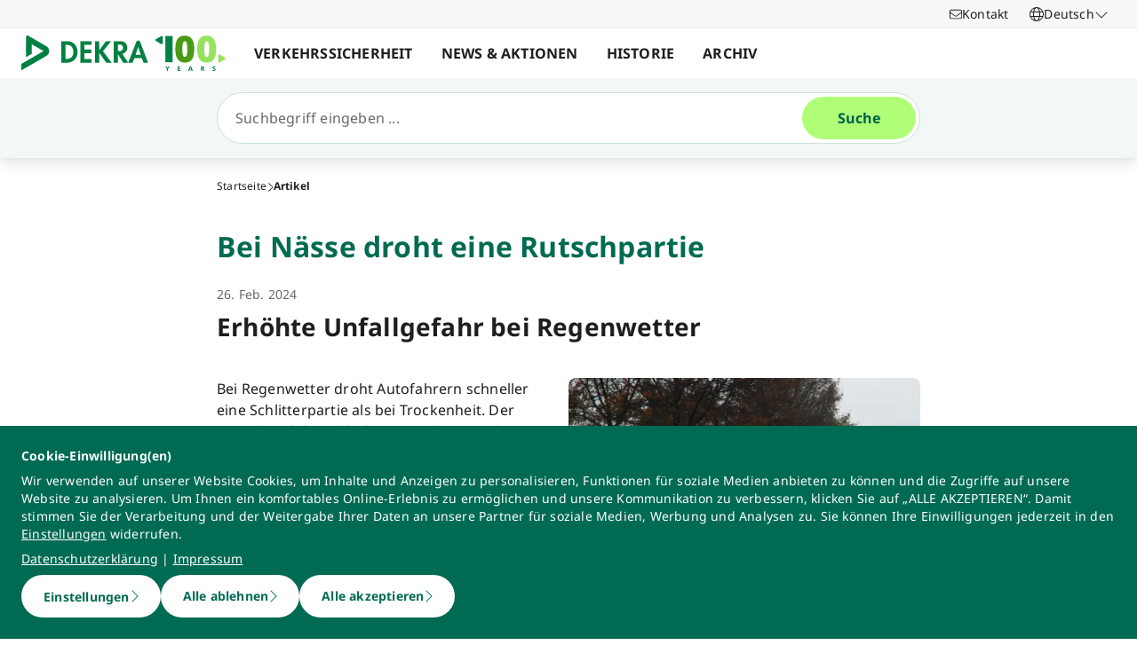

--- FILE ---
content_type: application/javascript; charset=UTF-8
request_url: https://www.dekra-roadsafety.com/_nuxt/ef74142.js
body_size: 524
content:
(window.webpackJsonp=window.webpackJsonp||[]).push([[64],{1216:function(t,e,n){"use strict";n.r(e);n(29);var o=n(3),c=n(2),r=n(11),l=n(7),f=n(5),_=n(4),O=n(0);function j(){try{var t=!Boolean.prototype.valueOf.call(Reflect.construct(Boolean,[],function(){}))}catch(t){}return(j=function(){return!!t})()}var v=function(t){function e(){return Object(c.a)(this,e),t=this,n=e,o=arguments,n=Object(l.a)(n),Object(r.a)(t,j()?Reflect.construct(n,o||[],Object(l.a)(t).constructor):n.apply(t,o));var t,n,o}return Object(f.a)(e,t),Object(o.a)(e)}(O.Vue);Object(_.__decorate)([Object(O.Prop)()],v.prototype,"author",void 0),Object(_.__decorate)([Object(O.Prop)({default:function(){return[]}})],v.prototype,"content",void 0);var d=v=Object(_.__decorate)([Object(O.Component)({name:"Statement"})],v),h=n(145),component=Object(h.a)(d,function(){var t=this,e=t._self._c;t._self._setupProxy;return e("section",{staticClass:"col-span-full",attrs:{"data-t-name":"statement"}},[e("blockquote",{staticClass:"before:content-['\\201C'] before:block before:mt-8 before:-mb-4 before:text-[8rem] before:text-lightgreen text-2xl"},t._l(t.content,function(n,o){return e("p",{key:o},[t._v("\n      "+t._s(n)+"\n    ")])}),0),t._v(" "),t.author?e("div",{staticClass:"mt-4 font-bold"},[t._v("\n    "+t._s(t.author)+"\n  ")]):t._e()])},[],!1,null,null,null);e.default=component.exports}}]);
//# sourceMappingURL=ef74142.js.map